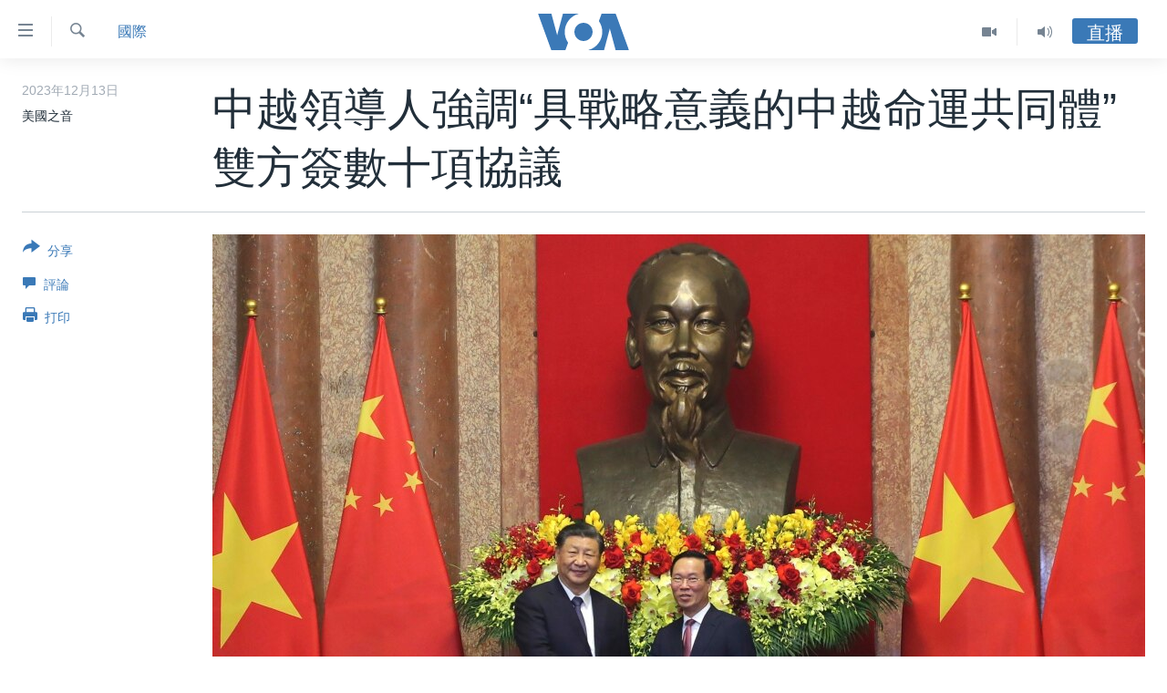

--- FILE ---
content_type: text/html; charset=utf-8
request_url: https://www.voacantonese.com/a/xi-concludes-visit-to-vietnam-20231213/7396123.html
body_size: 15435
content:

<!DOCTYPE html>
<html lang="yue" dir="ltr" class="no-js">
<head>
<link href="/Content/responsive/VOA/zh-yue-CN/VOA-zh-yue-CN.css?&amp;av=0.0.0.0&amp;cb=306" rel="stylesheet"/>
<script src="https://tags.voacantonese.com/voa-pangea/prod/utag.sync.js"></script> <script type='text/javascript' src='https://www.youtube.com/iframe_api' async></script>
<script type="text/javascript">
//a general 'js' detection, must be on top level in <head>, due to CSS performance
document.documentElement.className = "js";
var cacheBuster = "306";
var appBaseUrl = "/";
var imgEnhancerBreakpoints = [0, 144, 256, 408, 650, 1023, 1597];
var isLoggingEnabled = false;
var isPreviewPage = false;
var isLivePreviewPage = false;
if (!isPreviewPage) {
window.RFE = window.RFE || {};
window.RFE.cacheEnabledByParam = window.location.href.indexOf('nocache=1') === -1;
const url = new URL(window.location.href);
const params = new URLSearchParams(url.search);
// Remove the 'nocache' parameter
params.delete('nocache');
// Update the URL without the 'nocache' parameter
url.search = params.toString();
window.history.replaceState(null, '', url.toString());
} else {
window.addEventListener('load', function() {
const links = window.document.links;
for (let i = 0; i < links.length; i++) {
links[i].href = '#';
links[i].target = '_self';
}
})
}
var pwaEnabled = false;
var swCacheDisabled;
</script>
<meta charset="utf-8" />
<title>中越領導人強調“具戰略意義的中越命運共同體”
雙方簽數十項協議</title>
<meta name="description" content="中國國家主席習近平週三（12月13日）對越南進行為期兩天訪問的最後一天訪問。中越領導人表示雙方在深化中越全面戰略合作夥伴關係基礎上，構建了“具有戰略意義的中越命運共同體”，不過雙方對“命運共同體”有不同的表述。" />
<meta name="keywords" content="中國, 國際" />
<meta name="viewport" content="width=device-width, initial-scale=1.0" />
<meta http-equiv="X-UA-Compatible" content="IE=edge" />
<meta name="robots" content="max-image-preview:large"><meta property="fb:pages" content="132055300205347" />
<meta name="msvalidate.01" content="3286EE554B6F672A6F2E608C02343C0E" />
<link href="https://www.voachinese.com/a/xi-concludes-visit-to-vietnam-20231213/7396112.html" rel="canonical" />
<meta name="apple-mobile-web-app-title" content="美國之音" />
<meta name="apple-mobile-web-app-status-bar-style" content="black" />
<meta name="apple-itunes-app" content="app-id=632618796, app-argument=//7396123.ltr" />
<meta content="中越領導人強調“具戰略意義的中越命運共同體”
雙方簽數十項協議" property="og:title" />
<meta content="中國國家主席習近平週三（12月13日）對越南進行為期兩天訪問的最後一天訪問。中越領導人表示雙方在深化中越全面戰略合作夥伴關係基礎上，構建了“具有戰略意義的中越命運共同體”，不過雙方對“命運共同體”有不同的表述。" property="og:description" />
<meta content="article" property="og:type" />
<meta content="https://www.voacantonese.com/a/xi-concludes-visit-to-vietnam-20231213/7396123.html" property="og:url" />
<meta content="美國之音" property="og:site_name" />
<meta content="https://www.facebook.com/VOACantonese" property="article:publisher" />
<meta content="https://gdb.voanews.com/c312cc7e-7209-42bc-a221-7bf177932fe7.jpg" property="og:image" />
<meta content="274328779352608" property="fb:app_id" />
<meta content="美國之音" name="Author" />
<meta content="summary_large_image" name="twitter:card" />
<meta content="@voacantonese" name="twitter:site" />
<meta content="https://gdb.voanews.com/c312cc7e-7209-42bc-a221-7bf177932fe7.jpg" name="twitter:image" />
<meta content="中越領導人強調“具戰略意義的中越命運共同體”
雙方簽數十項協議" name="twitter:title" />
<meta content="中國國家主席習近平週三（12月13日）對越南進行為期兩天訪問的最後一天訪問。中越領導人表示雙方在深化中越全面戰略合作夥伴關係基礎上，構建了“具有戰略意義的中越命運共同體”，不過雙方對“命運共同體”有不同的表述。" name="twitter:description" />
<link rel="amphtml" href="https://www.voacantonese.com/amp/xi-concludes-visit-to-vietnam-20231213/7396123.html" />
<script type="application/ld+json">{"articleSection":"國際","isAccessibleForFree":true,"headline":"中越領導人強調“具戰略意義的中越命運共同體” \n 雙方簽數十項協議","inLanguage":"zh-yue-CN","keywords":"中國, 國際","author":{"@type":"Person","url":"https://www.voacantonese.com/author/美國之音/yo_pq","description":"","image":{"@type":"ImageObject"},"name":"美國之音"},"datePublished":"2023-12-13 11:02:05Z","dateModified":"2023-12-13 11:49:35Z","publisher":{"logo":{"width":512,"height":220,"@type":"ImageObject","url":"https://www.voacantonese.com/Content/responsive/VOA/zh-yue-CN/img/logo.png"},"@type":"NewsMediaOrganization","url":"https://www.voacantonese.com","sameAs":["https://www.facebook.com/VOACantonese","https://www.twitter.com/voacantonese","https://www.youtube.com/voacantonese","https://www.instagram.com/voacantonese/"],"name":"美國之音","alternateName":""},"@context":"https://schema.org","@type":"NewsArticle","mainEntityOfPage":"https://www.voacantonese.com/a/xi-concludes-visit-to-vietnam-20231213/7396123.html","url":"https://www.voacantonese.com/a/xi-concludes-visit-to-vietnam-20231213/7396123.html","description":"中國國家主席習近平週三（12月13日）對越南進行為期兩天訪問的最後一天訪問。中越領導人表示雙方在深化中越全面戰略合作夥伴關係基礎上，構建了“具有戰略意義的中越命運共同體”，不過雙方對“命運共同體”有不同的表述。","image":{"width":1080,"height":608,"@type":"ImageObject","url":"https://gdb.voanews.com/c312cc7e-7209-42bc-a221-7bf177932fe7_w1080_h608.jpg"},"name":"中越領導人強調“具戰略意義的中越命運共同體” \n 雙方簽數十項協議"}</script>
<script src="/Scripts/responsive/infographics.b?v=dVbZ-Cza7s4UoO3BqYSZdbxQZVF4BOLP5EfYDs4kqEo1&amp;av=0.0.0.0&amp;cb=306"></script>
<script src="/Scripts/responsive/loader.b?v=Q26XNwrL6vJYKjqFQRDnx01Lk2pi1mRsuLEaVKMsvpA1&amp;av=0.0.0.0&amp;cb=306"></script>
<link rel="icon" type="image/svg+xml" href="/Content/responsive/VOA/img/webApp/favicon.svg" />
<link rel="alternate icon" href="/Content/responsive/VOA/img/webApp/favicon.ico" />
<link rel="apple-touch-icon" sizes="152x152" href="/Content/responsive/VOA/img/webApp/ico-152x152.png" />
<link rel="apple-touch-icon" sizes="144x144" href="/Content/responsive/VOA/img/webApp/ico-144x144.png" />
<link rel="apple-touch-icon" sizes="114x114" href="/Content/responsive/VOA/img/webApp/ico-114x114.png" />
<link rel="apple-touch-icon" sizes="72x72" href="/Content/responsive/VOA/img/webApp/ico-72x72.png" />
<link rel="apple-touch-icon-precomposed" href="/Content/responsive/VOA/img/webApp/ico-57x57.png" />
<link rel="icon" sizes="192x192" href="/Content/responsive/VOA/img/webApp/ico-192x192.png" />
<link rel="icon" sizes="128x128" href="/Content/responsive/VOA/img/webApp/ico-128x128.png" />
<meta name="msapplication-TileColor" content="#ffffff" />
<meta name="msapplication-TileImage" content="/Content/responsive/VOA/img/webApp/ico-144x144.png" />
<link rel="alternate" type="application/rss+xml" title="VOA - Top Stories [RSS]" href="/api/" />
<link rel="sitemap" type="application/rss+xml" href="/sitemap.xml" />
</head>
<body class=" nav-no-loaded cc_theme pg-article print-lay-article js-category-to-nav nojs-images ">
<script type="text/javascript" >
var analyticsData = {url:"https://www.voacantonese.com/a/xi-concludes-visit-to-vietnam-20231213/7396123.html",property_id:"456",article_uid:"7396123",page_title:"中越領導人強調“具戰略意義的中越命運共同體” \n 雙方簽數十項協議",page_type:"article",content_type:"article",subcontent_type:"article",last_modified:"2023-12-13 11:49:35Z",pub_datetime:"2023-12-13 11:02:05Z",pub_year:"2023",pub_month:"12",pub_day:"13",pub_hour:"11",pub_weekday:"Wednesday",section:"國際",english_section:"international",byline:"美國之音",categories:"china,international",domain:"www.voacantonese.com",language:"Cantonese",language_service:"VOA Cantonese",platform:"web",copied:"yes",copied_article:"7396112|412|Chinese|2023-12-13",copied_title:"中越领导人强调“具战略意义的中越命运共同体”双方签数十项协议",runs_js:"Yes",cms_release:"8.44.0.0.306",enviro_type:"prod",slug:"xi-concludes-visit-to-vietnam-20231213",entity:"VOA",short_language_service:"CAN",platform_short:"W",page_name:"中越領導人強調“具戰略意義的中越命運共同體” \n 雙方簽數十項協議"};
</script>
<noscript><iframe src="https://www.googletagmanager.com/ns.html?id=GTM-N8MP7P" height="0" width="0" style="display:none;visibility:hidden"></iframe></noscript><script type="text/javascript" data-cookiecategory="analytics">
var gtmEventObject = Object.assign({}, analyticsData, {event: 'page_meta_ready'});window.dataLayer = window.dataLayer || [];window.dataLayer.push(gtmEventObject);
if (top.location === self.location) { //if not inside of an IFrame
var renderGtm = "true";
if (renderGtm === "true") {
(function(w,d,s,l,i){w[l]=w[l]||[];w[l].push({'gtm.start':new Date().getTime(),event:'gtm.js'});var f=d.getElementsByTagName(s)[0],j=d.createElement(s),dl=l!='dataLayer'?'&l='+l:'';j.async=true;j.src='//www.googletagmanager.com/gtm.js?id='+i+dl;f.parentNode.insertBefore(j,f);})(window,document,'script','dataLayer','GTM-N8MP7P');
}
}
</script>
<!--Analytics tag js version start-->
<script type="text/javascript" data-cookiecategory="analytics">
var utag_data = Object.assign({}, analyticsData, {});
if(typeof(TealiumTagFrom)==='function' && typeof(TealiumTagSearchKeyword)==='function') {
var utag_from=TealiumTagFrom();var utag_searchKeyword=TealiumTagSearchKeyword();
if(utag_searchKeyword!=null && utag_searchKeyword!=='' && utag_data["search_keyword"]==null) utag_data["search_keyword"]=utag_searchKeyword;if(utag_from!=null && utag_from!=='') utag_data["from"]=TealiumTagFrom();}
if(window.top!== window.self&&utag_data.page_type==="snippet"){utag_data.page_type = 'iframe';}
try{if(window.top!==window.self&&window.self.location.hostname===window.top.location.hostname){utag_data.platform = 'self-embed';utag_data.platform_short = 'se';}}catch(e){if(window.top!==window.self&&window.self.location.search.includes("platformType=self-embed")){utag_data.platform = 'cross-promo';utag_data.platform_short = 'cp';}}
(function(a,b,c,d){ a="https://tags.voacantonese.com/voa-pangea/prod/utag.js"; b=document;c="script";d=b.createElement(c);d.src=a;d.type="text/java"+c;d.async=true; a=b.getElementsByTagName(c)[0];a.parentNode.insertBefore(d,a); })();
</script>
<!--Analytics tag js version end-->
<!-- Analytics tag management NoScript -->
<noscript>
<img style="position: absolute; border: none;" src="https://ssc.voacantonese.com/b/ss/bbgprod,bbgentityvoa/1/G.4--NS/1181936331?pageName=voa%3acan%3aw%3aarticle%3a%e4%b8%ad%e8%b6%8a%e9%a0%98%e5%b0%8e%e4%ba%ba%e5%bc%b7%e8%aa%bf%e2%80%9c%e5%85%b7%e6%88%b0%e7%95%a5%e6%84%8f%e7%be%a9%e7%9a%84%e4%b8%ad%e8%b6%8a%e5%91%bd%e9%81%8b%e5%85%b1%e5%90%8c%e9%ab%94%e2%80%9d%20%0a%20%e9%9b%99%e6%96%b9%e7%b0%bd%e6%95%b8%e5%8d%81%e9%a0%85%e5%8d%94%e8%ad%b0&amp;c6=%e4%b8%ad%e8%b6%8a%e9%a0%98%e5%b0%8e%e4%ba%ba%e5%bc%b7%e8%aa%bf%e2%80%9c%e5%85%b7%e6%88%b0%e7%95%a5%e6%84%8f%e7%be%a9%e7%9a%84%e4%b8%ad%e8%b6%8a%e5%91%bd%e9%81%8b%e5%85%b1%e5%90%8c%e9%ab%94%e2%80%9d%20%0a%20%e9%9b%99%e6%96%b9%e7%b0%bd%e6%95%b8%e5%8d%81%e9%a0%85%e5%8d%94%e8%ad%b0&amp;v36=8.44.0.0.306&amp;v6=D=c6&amp;g=https%3a%2f%2fwww.voacantonese.com%2fa%2fxi-concludes-visit-to-vietnam-20231213%2f7396123.html&amp;c1=D=g&amp;v1=D=g&amp;events=event1,event52&amp;c16=voa%20cantonese&amp;v16=D=c16&amp;c5=international&amp;v5=D=c5&amp;ch=%e5%9c%8b%e9%9a%9b&amp;c15=cantonese&amp;v15=D=c15&amp;c4=article&amp;v4=D=c4&amp;c14=7396123&amp;v14=D=c14&amp;v20=no&amp;c17=web&amp;v17=D=c17&amp;mcorgid=518abc7455e462b97f000101%40adobeorg&amp;server=www.voacantonese.com&amp;pageType=D=c4&amp;ns=bbg&amp;v29=D=server&amp;v25=voa&amp;v30=456&amp;v105=D=User-Agent " alt="analytics" width="1" height="1" /></noscript>
<!-- End of Analytics tag management NoScript -->
<!--*** Accessibility links - For ScreenReaders only ***-->
<section>
<div class="sr-only">
<h2>無障礙鏈接</h2>
<ul>
<li><a href="#content" data-disable-smooth-scroll="1">跳轉到內容</a></li>
<li><a href="#navigation" data-disable-smooth-scroll="1">跳轉到導航</a></li>
<li><a href="#txtHeaderSearch" data-disable-smooth-scroll="1">跳轉到檢索</a></li>
</ul>
</div>
</section>
<div dir="ltr">
<div id="page">
<aside>
<div class="c-lightbox overlay-modal">
<div class="c-lightbox__intro">
<h2 class="c-lightbox__intro-title"></h2>
<button class="btn btn--rounded c-lightbox__btn c-lightbox__intro-next" title="前進">
<span class="ico ico--rounded ico-chevron-forward"></span>
<span class="sr-only">前進</span>
</button>
</div>
<div class="c-lightbox__nav">
<button class="btn btn--rounded c-lightbox__btn c-lightbox__btn--close" title="關閉">
<span class="ico ico--rounded ico-close"></span>
<span class="sr-only">關閉</span>
</button>
<button class="btn btn--rounded c-lightbox__btn c-lightbox__btn--prev" title="後退">
<span class="ico ico--rounded ico-chevron-backward"></span>
<span class="sr-only">後退</span>
</button>
<button class="btn btn--rounded c-lightbox__btn c-lightbox__btn--next" title="前進">
<span class="ico ico--rounded ico-chevron-forward"></span>
<span class="sr-only">前進</span>
</button>
</div>
<div class="c-lightbox__content-wrap">
<figure class="c-lightbox__content">
<span class="c-spinner c-spinner--lightbox">
<img src="/Content/responsive/img/player-spinner.png"
alt="please wait"
title="please wait" />
</span>
<div class="c-lightbox__img">
<div class="thumb">
<img src="" alt="" />
</div>
</div>
<figcaption>
<div class="c-lightbox__info c-lightbox__info--foot">
<span class="c-lightbox__counter"></span>
<span class="caption c-lightbox__caption"></span>
</div>
</figcaption>
</figure>
</div>
<div class="hidden">
<div class="content-advisory__box content-advisory__box--lightbox">
<span class="content-advisory__box-text">This image contains sensitive content which some people may find offensive or disturbing.</span>
<button class="btn btn--transparent content-advisory__box-btn m-t-md" value="text" type="button">
<span class="btn__text">
Click to reveal
</span>
</button>
</div>
</div>
</div>
<div class="print-dialogue">
<div class="container">
<h3 class="print-dialogue__title section-head">Print Options:</h3>
<div class="print-dialogue__opts">
<ul class="print-dialogue__opt-group">
<li class="form__group form__group--checkbox">
<input class="form__check " id="checkboxImages" name="checkboxImages" type="checkbox" checked="checked" />
<label for="checkboxImages" class="form__label m-t-md">Images</label>
</li>
<li class="form__group form__group--checkbox">
<input class="form__check " id="checkboxMultimedia" name="checkboxMultimedia" type="checkbox" checked="checked" />
<label for="checkboxMultimedia" class="form__label m-t-md">Multimedia</label>
</li>
</ul>
<ul class="print-dialogue__opt-group">
<li class="form__group form__group--checkbox">
<input class="form__check " id="checkboxEmbedded" name="checkboxEmbedded" type="checkbox" checked="checked" />
<label for="checkboxEmbedded" class="form__label m-t-md">Embedded Content</label>
</li>
<li class="hidden">
<input class="form__check " id="checkboxComments" name="checkboxComments" type="checkbox" />
<label for="checkboxComments" class="form__label m-t-md">Comments</label>
</li>
</ul>
</div>
<div class="print-dialogue__buttons">
<button class="btn btn--secondary close-button" type="button" title="取消">
<span class="btn__text ">取消</span>
</button>
<button class="btn btn-cust-print m-l-sm" type="button" title="打印">
<span class="btn__text ">打印</span>
</button>
</div>
</div>
</div>
<div class="ctc-message pos-fix">
<div class="ctc-message__inner">Link has been copied to clipboard</div>
</div>
</aside>
<div class="hdr-20 hdr-20--big">
<div class="hdr-20__inner">
<div class="hdr-20__max pos-rel">
<div class="hdr-20__side hdr-20__side--primary d-flex">
<label data-for="main-menu-ctrl" data-switcher-trigger="true" data-switch-target="main-menu-ctrl" class="burger hdr-trigger pos-rel trans-trigger" data-trans-evt="click" data-trans-id="menu">
<span class="ico ico-close hdr-trigger__ico hdr-trigger__ico--close burger__ico burger__ico--close"></span>
<span class="ico ico-menu hdr-trigger__ico hdr-trigger__ico--open burger__ico burger__ico--open"></span>
</label>
<div class="menu-pnl pos-fix trans-target" data-switch-target="main-menu-ctrl" data-trans-id="menu">
<div class="menu-pnl__inner">
<nav class="main-nav menu-pnl__item menu-pnl__item--first">
<ul class="main-nav__list accordeon" data-analytics-tales="false" data-promo-name="link" data-location-name="nav,secnav">
<li class="main-nav__item">
<a class="main-nav__item-name main-nav__item-name--link" href="/p/9257.html" title="主頁" data-item-name="homepage" >主頁</a>
</li>
<li class="main-nav__item">
<a class="main-nav__item-name main-nav__item-name--link" href="/us-elections-2024" title="美國大選2024" data-item-name="US Elections 2024" >美國大選2024</a>
</li>
<li class="main-nav__item">
<a class="main-nav__item-name main-nav__item-name--link" href="/p/7741.html" title="港澳" data-item-name="HongKongMacau" >港澳</a>
</li>
<li class="main-nav__item">
<a class="main-nav__item-name main-nav__item-name--link" href="/p/7952.html" title="台灣" data-item-name="Taiwan-news" >台灣</a>
</li>
<li class="main-nav__item">
<a class="main-nav__item-name main-nav__item-name--link" href="/p/7740.html" title="美中關係" data-item-name="US-China-Relations" >美中關係</a>
</li>
<li class="main-nav__item">
<a class="main-nav__item-name main-nav__item-name--link" href="/p/7953.html" title="海外港人" data-item-name="expatriate-hongkonger" >海外港人</a>
</li>
<li class="main-nav__item">
<a class="main-nav__item-name main-nav__item-name--link" href="/PressFreedom" title="新聞自由" data-item-name="Press-Freedom" >新聞自由</a>
</li>
<li class="main-nav__item">
<a class="main-nav__item-name main-nav__item-name--link" href="/Factcheck" title="揭謊頻道" data-item-name="fact-check" >揭謊頻道</a>
</li>
<li class="main-nav__item">
<a class="main-nav__item-name main-nav__item-name--link" href="/p/7951.html" title="美國" data-item-name="us-news" >美國</a>
</li>
<li class="main-nav__item">
<a class="main-nav__item-name main-nav__item-name--link" href="/China" title="中國" data-item-name="China-news" >中國</a>
</li>
<li class="main-nav__item">
<a class="main-nav__item-name main-nav__item-name--link" href="/z/2158" title="國際" data-item-name="international" >國際</a>
</li>
<li class="main-nav__item">
<a class="main-nav__item-name main-nav__item-name--link" href="/z/2161" title="經貿" data-item-name="economy-trade" >經貿</a>
</li>
<li class="main-nav__item accordeon__item" data-switch-target="menu-item-895">
<label class="main-nav__item-name main-nav__item-name--label accordeon__control-label" data-switcher-trigger="true" data-for="menu-item-895">
視頻
<span class="ico ico-chevron-down main-nav__chev"></span>
</label>
<div class="main-nav__sub-list">
<a class="main-nav__item-name main-nav__item-name--link main-nav__item-name--sub" href="/z/2071" title="每日視頻新聞" data-item-name="daily-video-news" >每日視頻新聞</a>
<a class="main-nav__item-name main-nav__item-name--link main-nav__item-name--sub" href="/z/2073" title="VOA 60秒 (國際)" data-item-name="voa60-world" >VOA 60秒 (國際)</a>
<a class="main-nav__item-name main-nav__item-name--link main-nav__item-name--sub" href="/z/2069" title="美國專訊" data-item-name="american-report" >美國專訊</a>
<a class="main-nav__item-name main-nav__item-name--link main-nav__item-name--sub" href="/z/2068" title="視頻存檔" data-item-name="video" >視頻存檔</a>
<a class="main-nav__item-name main-nav__item-name--link main-nav__item-name--sub" href="http://youtube.com/voacantonese" title="YouTube頻道" >YouTube頻道</a>
</div>
</li>
<li class="main-nav__item accordeon__item" data-switch-target="menu-item-894">
<label class="main-nav__item-name main-nav__item-name--label accordeon__control-label" data-switcher-trigger="true" data-for="menu-item-894">
音頻
<span class="ico ico-chevron-down main-nav__chev"></span>
</label>
<div class="main-nav__sub-list">
<a class="main-nav__item-name main-nav__item-name--link main-nav__item-name--sub" href="/z/4065" title="時事經緯" data-item-name="Window-On-The-World" >時事經緯</a>
<a class="main-nav__item-name main-nav__item-name--link main-nav__item-name--sub" href="/z/3587" title="新聞音頻" data-item-name="news-stories" >新聞音頻</a>
<a class="main-nav__item-name main-nav__item-name--link main-nav__item-name--sub" href="/z/7716" title="海外港人" data-item-name="overseas-hongkongers" >海外港人</a>
<a class="main-nav__item-name main-nav__item-name--link main-nav__item-name--sub" href="/z/7847" title="港人港心" data-item-name="Hongkongers" >港人港心</a>
<a class="main-nav__item-name main-nav__item-name--link main-nav__item-name--sub" href="/z/7715" title="美國透視" data-item-name="news-of-america" >美國透視</a>
<a class="main-nav__item-name main-nav__item-name--link main-nav__item-name--sub" href="/z/7149" title="建國史話" data-item-name="Making-of-a-Nation" >建國史話</a>
<a class="main-nav__item-name main-nav__item-name--link main-nav__item-name--sub" href="/a/cantonese-radio-schedules-2017-03-26-2017-10-28/3789670.html" title="廣播節目表" target="_blank" rel="noopener">廣播節目表</a>
</div>
</li>
</ul>
</nav>
<div class="menu-pnl__item">
<a href="https://www.voachinese.com/" class="menu-pnl__item-link" alt="國語">國語</a>
</div>
<div class="menu-pnl__item menu-pnl__item--social">
<h5 class="menu-pnl__sub-head">關注我們</h5>
<a href="https://www.facebook.com/VOACantonese" title="美國之音粵語臉書" data-analytics-text="follow_on_facebook" class="btn btn--rounded btn--social-inverted menu-pnl__btn js-social-btn btn-facebook" target="_blank" rel="noopener">
<span class="ico ico-facebook-alt ico--rounded"></span>
</a>
<a href="https://www.twitter.com/voacantonese" title="美國之音粵語推特@voacantonese" data-analytics-text="follow_on_twitter" class="btn btn--rounded btn--social-inverted menu-pnl__btn js-social-btn btn-twitter" target="_blank" rel="noopener">
<span class="ico ico-twitter ico--rounded"></span>
</a>
<a href="https://www.youtube.com/voacantonese" title="美國之音粵語YouTube頻道" data-analytics-text="follow_on_youtube" class="btn btn--rounded btn--social-inverted menu-pnl__btn js-social-btn btn-youtube" target="_blank" rel="noopener">
<span class="ico ico-youtube ico--rounded"></span>
</a>
<a href="https://www.instagram.com/voacantonese/" title="在Instagram上關注我們" data-analytics-text="follow_on_instagram" class="btn btn--rounded btn--social-inverted menu-pnl__btn js-social-btn btn-instagram" target="_blank" rel="noopener">
<span class="ico ico-instagram ico--rounded"></span>
</a>
</div>
<div class="menu-pnl__item">
<a href="/navigation/allsites" class="menu-pnl__item-link">
<span class="ico ico-languages "></span>
其他語言網站
</a>
</div>
</div>
</div>
<label data-for="top-search-ctrl" data-switcher-trigger="true" data-switch-target="top-search-ctrl" class="top-srch-trigger hdr-trigger">
<span class="ico ico-close hdr-trigger__ico hdr-trigger__ico--close top-srch-trigger__ico top-srch-trigger__ico--close"></span>
<span class="ico ico-search hdr-trigger__ico hdr-trigger__ico--open top-srch-trigger__ico top-srch-trigger__ico--open"></span>
</label>
<div class="srch-top srch-top--in-header" data-switch-target="top-search-ctrl">
<div class="container">
<form action="/s" class="srch-top__form srch-top__form--in-header" id="form-topSearchHeader" method="get" role="search"><label for="txtHeaderSearch" class="sr-only">檢索</label>
<input type="text" id="txtHeaderSearch" name="k" placeholder="檢索" accesskey="s" value="" class="srch-top__input analyticstag-event" onkeydown="if (event.keyCode === 13) { FireAnalyticsTagEventOnSearch('search', $dom.get('#txtHeaderSearch')[0].value) }" />
<button title="檢索" type="submit" class="btn btn--top-srch analyticstag-event" onclick="FireAnalyticsTagEventOnSearch('search', $dom.get('#txtHeaderSearch')[0].value) ">
<span class="ico ico-search"></span>
</button></form>
</div>
</div>
<a href="/" class="main-logo-link">
<img src="/Content/responsive/VOA/zh-yue-CN/img/logo-compact.svg" class="main-logo main-logo--comp" alt="site logo">
<img src="/Content/responsive/VOA/zh-yue-CN/img/logo.svg" class="main-logo main-logo--big" alt="site logo">
</a>
</div>
<div class="hdr-20__side hdr-20__side--secondary d-flex">
<a href="/z/4065" title="Audio" class="hdr-20__secondary-item" data-item-name="audio">
<span class="ico ico-audio hdr-20__secondary-icon"></span>
</a>
<a href="/z/2068" title="Video" class="hdr-20__secondary-item" data-item-name="video">
<span class="ico ico-video hdr-20__secondary-icon"></span>
</a>
<a href="/s" title="檢索" class="hdr-20__secondary-item hdr-20__secondary-item--search" data-item-name="search">
<span class="ico ico-search hdr-20__secondary-icon hdr-20__secondary-icon--search"></span>
</a>
<div class="hdr-20__secondary-item live-b-drop">
<div class="live-b-drop__off">
<a href="/live" class="live-b-drop__link" title="直播" data-item-name="live">
<span class="badge badge--live-btn badge--live-btn-off">
直播
</span>
</a>
</div>
<div class="live-b-drop__on hidden">
<label data-for="live-ctrl" data-switcher-trigger="true" data-switch-target="live-ctrl" class="live-b-drop__label pos-rel">
<span class="badge badge--live badge--live-btn">
直播
</span>
<span class="ico ico-close live-b-drop__label-ico live-b-drop__label-ico--close"></span>
</label>
<div class="live-b-drop__panel" id="targetLivePanelDiv" data-switch-target="live-ctrl"></div>
</div>
</div>
<div class="srch-bottom">
<form action="/s" class="srch-bottom__form d-flex" id="form-bottomSearch" method="get" role="search"><label for="txtSearch" class="sr-only">檢索</label>
<input type="search" id="txtSearch" name="k" placeholder="檢索" accesskey="s" value="" class="srch-bottom__input analyticstag-event" onkeydown="if (event.keyCode === 13) { FireAnalyticsTagEventOnSearch('search', $dom.get('#txtSearch')[0].value) }" />
<button title="檢索" type="submit" class="btn btn--bottom-srch analyticstag-event" onclick="FireAnalyticsTagEventOnSearch('search', $dom.get('#txtSearch')[0].value) ">
<span class="ico ico-search"></span>
</button></form>
</div>
</div>
<img src="/Content/responsive/VOA/zh-yue-CN/img/logo-print.gif" class="logo-print" alt="site logo">
<img src="/Content/responsive/VOA/zh-yue-CN/img/logo-print_color.png" class="logo-print logo-print--color" alt="site logo">
</div>
</div>
</div>
<script>
if (document.body.className.indexOf('pg-home') > -1) {
var nav2In = document.querySelector('.hdr-20__inner');
var nav2Sec = document.querySelector('.hdr-20__side--secondary');
var secStyle = window.getComputedStyle(nav2Sec);
if (nav2In && window.pageYOffset < 150 && secStyle['position'] !== 'fixed') {
nav2In.classList.add('hdr-20__inner--big')
}
}
</script>
<div class="c-hlights c-hlights--breaking c-hlights--no-item" data-hlight-display="mobile,desktop">
<div class="c-hlights__wrap container p-0">
<div class="c-hlights__nav">
<a role="button" href="#" title="後退">
<span class="ico ico-chevron-backward m-0"></span>
<span class="sr-only">後退</span>
</a>
<a role="button" href="#" title="前進">
<span class="ico ico-chevron-forward m-0"></span>
<span class="sr-only">前進</span>
</a>
</div>
<span class="c-hlights__label">
<span class="">突發新聞</span>
<span class="switcher-trigger">
<label data-for="more-less-1" data-switcher-trigger="true" class="switcher-trigger__label switcher-trigger__label--more p-b-0" title="更多內容 &#187;">
<span class="ico ico-chevron-down"></span>
</label>
<label data-for="more-less-1" data-switcher-trigger="true" class="switcher-trigger__label switcher-trigger__label--less p-b-0" title="Show less">
<span class="ico ico-chevron-up"></span>
</label>
</span>
</span>
<ul class="c-hlights__items switcher-target" data-switch-target="more-less-1">
</ul>
</div>
</div> <div id="content">
<main class="container">
<div class="hdr-container">
<div class="row">
<div class="col-category col-xs-12 col-md-2 pull-left"> <div class="category js-category">
<a class="" href="/z/2158">國際</a> </div>
</div><div class="col-title col-xs-12 col-md-10 pull-right"> <h1 class="title pg-title">
中越領導人強調“具戰略意義的中越命運共同體”
雙方簽數十項協議
</h1>
</div><div class="col-publishing-details col-xs-12 col-sm-12 col-md-2 pull-left"> <div class="publishing-details ">
<div class="published">
<span class="date" >
<time pubdate="pubdate" datetime="2023-12-13T19:02:05+08:00">
2023年12月13日
</time>
</span>
</div>
<div class="links">
<ul class="links__list links__list--column">
<li class="links__item">
美國之音
</li>
</ul>
</div>
</div>
</div><div class="col-lg-12 separator"> <div class="separator">
<hr class="title-line" />
</div>
</div><div class="col-multimedia col-xs-12 col-md-10 pull-right"> <div class="cover-media">
<figure class="media-image js-media-expand">
<div class="img-wrap">
<div class="thumb thumb16_9">
<img src="https://gdb.voanews.com/1e3376f7-a2c1-4dfe-8e25-519fbfddc343_w250_r1_s.jpg" alt="中國國家主席習近平2023年12月13日在河內會見了越南國家主席​​武文賞。" />
</div>
</div>
<figcaption>
<span class="caption">中國國家主席習近平2023年12月13日在河內會見了越南國家主席​​武文賞。</span>
</figcaption>
</figure>
</div>
</div><div class="col-xs-12 col-md-2 pull-left article-share pos-rel"> <div class="share--box">
<div class="sticky-share-container" style="display:none">
<div class="container">
<a href="https://www.voacantonese.com" id="logo-sticky-share">&nbsp;</a>
<div class="pg-title pg-title--sticky-share">
中越領導人強調“具戰略意義的中越命運共同體”
雙方簽數十項協議
</div>
<div class="sticked-nav-actions">
<!--This part is for sticky navigation display-->
<p class="buttons link-content-sharing p-0 ">
<button class="btn btn--link btn-content-sharing p-t-0 " id="btnContentSharing" value="text" role="Button" type="" title="切換共享選項">
<span class="ico ico-share ico--l"></span>
<span class="btn__text ">
分享
</span>
</button>
</p>
<aside class="content-sharing js-content-sharing js-content-sharing--apply-sticky content-sharing--sticky"
role="complementary"
data-share-url="https://www.voacantonese.com/a/xi-concludes-visit-to-vietnam-20231213/7396123.html" data-share-title="中越領導人強調“具戰略意義的中越命運共同體”
雙方簽數十項協議" data-share-text="中國國家主席習近平週三（12月13日）對越南進行為期兩天訪問的最後一天訪問。中越領導人表示雙方在深化中越全面戰略合作夥伴關係基礎上，構建了“具有戰略意義的中越命運共同體”，不過雙方對“命運共同體”有不同的表述。">
<div class="content-sharing__popover">
<h6 class="content-sharing__title">分享</h6>
<button href="#close" id="btnCloseSharing" class="btn btn--text-like content-sharing__close-btn">
<span class="ico ico-close ico--l"></span>
</button>
<ul class="content-sharing__list">
<li class="content-sharing__item">
<div class="ctc ">
<input type="text" class="ctc__input" readonly="readonly">
<a href="" js-href="https://www.voacantonese.com/a/xi-concludes-visit-to-vietnam-20231213/7396123.html" class="content-sharing__link ctc__button">
<span class="ico ico-copy-link ico--rounded ico--s"></span>
<span class="content-sharing__link-text">Copy link</span>
</a>
</div>
</li>
<li class="content-sharing__item">
<a href="https://facebook.com/sharer.php?u=https%3a%2f%2fwww.voacantonese.com%2fa%2fxi-concludes-visit-to-vietnam-20231213%2f7396123.html"
data-analytics-text="share_on_facebook"
title="Facebook" target="_blank"
class="content-sharing__link js-social-btn">
<span class="ico ico-facebook ico--rounded ico--s"></span>
<span class="content-sharing__link-text">Facebook</span>
</a>
</li>
<li class="content-sharing__item">
<a href="https://twitter.com/share?url=https%3a%2f%2fwww.voacantonese.com%2fa%2fxi-concludes-visit-to-vietnam-20231213%2f7396123.html&amp;text=%e4%b8%ad%e8%b6%8a%e9%a0%98%e5%b0%8e%e4%ba%ba%e5%bc%b7%e8%aa%bf%e2%80%9c%e5%85%b7%e6%88%b0%e7%95%a5%e6%84%8f%e7%be%a9%e7%9a%84%e4%b8%ad%e8%b6%8a%e5%91%bd%e9%81%8b%e5%85%b1%e5%90%8c%e9%ab%94%e2%80%9d+%0a+%e9%9b%99%e6%96%b9%e7%b0%bd%e6%95%b8%e5%8d%81%e9%a0%85%e5%8d%94%e8%ad%b0"
data-analytics-text="share_on_twitter"
title="Twitter" target="_blank"
class="content-sharing__link js-social-btn">
<span class="ico ico-twitter ico--rounded ico--s"></span>
<span class="content-sharing__link-text">Twitter</span>
</a>
</li>
<li class="content-sharing__item visible-md-inline-block visible-lg-inline-block">
<a href="https://web.whatsapp.com/send?text=https%3a%2f%2fwww.voacantonese.com%2fa%2fxi-concludes-visit-to-vietnam-20231213%2f7396123.html"
data-analytics-text="share_on_whatsapp_desktop"
title="WhatsApp" target="_blank"
class="content-sharing__link js-social-btn">
<span class="ico ico-whatsapp ico--rounded ico--s"></span>
<span class="content-sharing__link-text">WhatsApp</span>
</a>
</li>
<li class="content-sharing__item visible-xs-inline-block visible-sm-inline-block">
<a href="https://line.me/R/msg/text/?https%3a%2f%2fwww.voacantonese.com%2fa%2fxi-concludes-visit-to-vietnam-20231213%2f7396123.html"
data-analytics-text="share_on_line"
title="Line" target="_blank"
class="content-sharing__link js-social-btn">
<span class="ico ico-line ico--rounded ico--s"></span>
<span class="content-sharing__link-text">Line</span>
</a>
</li>
<li class="content-sharing__item visible-md-inline-block visible-lg-inline-block">
<a href="https://timeline.line.me/social-plugin/share?url=https%3a%2f%2fwww.voacantonese.com%2fa%2fxi-concludes-visit-to-vietnam-20231213%2f7396123.html"
data-analytics-text="share_on_line_desktop"
title="Line" target="_blank"
class="content-sharing__link js-social-btn">
<span class="ico ico-line ico--rounded ico--s"></span>
<span class="content-sharing__link-text">Line</span>
</a>
</li>
<li class="content-sharing__item visible-xs-inline-block visible-sm-inline-block">
<a href="whatsapp://send?text=https%3a%2f%2fwww.voacantonese.com%2fa%2fxi-concludes-visit-to-vietnam-20231213%2f7396123.html"
data-analytics-text="share_on_whatsapp"
title="WhatsApp" target="_blank"
class="content-sharing__link js-social-btn">
<span class="ico ico-whatsapp ico--rounded ico--s"></span>
<span class="content-sharing__link-text">WhatsApp</span>
</a>
</li>
<li class="content-sharing__item">
<a href="mailto:?body=https%3a%2f%2fwww.voacantonese.com%2fa%2fxi-concludes-visit-to-vietnam-20231213%2f7396123.html&amp;subject=中越領導人強調“具戰略意義的中越命運共同體”
雙方簽數十項協議"
title="Email"
class="content-sharing__link ">
<span class="ico ico-email ico--rounded ico--s"></span>
<span class="content-sharing__link-text">Email</span>
</a>
</li>
</ul>
</div>
</aside>
</div>
</div>
</div>
<div class="links">
<p class="buttons link-content-sharing p-0 ">
<button class="btn btn--link btn-content-sharing p-t-0 " id="btnContentSharing" value="text" role="Button" type="" title="切換共享選項">
<span class="ico ico-share ico--l"></span>
<span class="btn__text ">
分享
</span>
</button>
</p>
<aside class="content-sharing js-content-sharing " role="complementary"
data-share-url="https://www.voacantonese.com/a/xi-concludes-visit-to-vietnam-20231213/7396123.html" data-share-title="中越領導人強調“具戰略意義的中越命運共同體”
雙方簽數十項協議" data-share-text="中國國家主席習近平週三（12月13日）對越南進行為期兩天訪問的最後一天訪問。中越領導人表示雙方在深化中越全面戰略合作夥伴關係基礎上，構建了“具有戰略意義的中越命運共同體”，不過雙方對“命運共同體”有不同的表述。">
<div class="content-sharing__popover">
<h6 class="content-sharing__title">分享</h6>
<button href="#close" id="btnCloseSharing" class="btn btn--text-like content-sharing__close-btn">
<span class="ico ico-close ico--l"></span>
</button>
<ul class="content-sharing__list">
<li class="content-sharing__item">
<div class="ctc ">
<input type="text" class="ctc__input" readonly="readonly">
<a href="" js-href="https://www.voacantonese.com/a/xi-concludes-visit-to-vietnam-20231213/7396123.html" class="content-sharing__link ctc__button">
<span class="ico ico-copy-link ico--rounded ico--l"></span>
<span class="content-sharing__link-text">Copy link</span>
</a>
</div>
</li>
<li class="content-sharing__item">
<a href="https://facebook.com/sharer.php?u=https%3a%2f%2fwww.voacantonese.com%2fa%2fxi-concludes-visit-to-vietnam-20231213%2f7396123.html"
data-analytics-text="share_on_facebook"
title="Facebook" target="_blank"
class="content-sharing__link js-social-btn">
<span class="ico ico-facebook ico--rounded ico--l"></span>
<span class="content-sharing__link-text">Facebook</span>
</a>
</li>
<li class="content-sharing__item">
<a href="https://twitter.com/share?url=https%3a%2f%2fwww.voacantonese.com%2fa%2fxi-concludes-visit-to-vietnam-20231213%2f7396123.html&amp;text=%e4%b8%ad%e8%b6%8a%e9%a0%98%e5%b0%8e%e4%ba%ba%e5%bc%b7%e8%aa%bf%e2%80%9c%e5%85%b7%e6%88%b0%e7%95%a5%e6%84%8f%e7%be%a9%e7%9a%84%e4%b8%ad%e8%b6%8a%e5%91%bd%e9%81%8b%e5%85%b1%e5%90%8c%e9%ab%94%e2%80%9d+%0a+%e9%9b%99%e6%96%b9%e7%b0%bd%e6%95%b8%e5%8d%81%e9%a0%85%e5%8d%94%e8%ad%b0"
data-analytics-text="share_on_twitter"
title="Twitter" target="_blank"
class="content-sharing__link js-social-btn">
<span class="ico ico-twitter ico--rounded ico--l"></span>
<span class="content-sharing__link-text">Twitter</span>
</a>
</li>
<li class="content-sharing__item visible-md-inline-block visible-lg-inline-block">
<a href="https://web.whatsapp.com/send?text=https%3a%2f%2fwww.voacantonese.com%2fa%2fxi-concludes-visit-to-vietnam-20231213%2f7396123.html"
data-analytics-text="share_on_whatsapp_desktop"
title="WhatsApp" target="_blank"
class="content-sharing__link js-social-btn">
<span class="ico ico-whatsapp ico--rounded ico--l"></span>
<span class="content-sharing__link-text">WhatsApp</span>
</a>
</li>
<li class="content-sharing__item visible-xs-inline-block visible-sm-inline-block">
<a href="https://line.me/R/msg/text/?https%3a%2f%2fwww.voacantonese.com%2fa%2fxi-concludes-visit-to-vietnam-20231213%2f7396123.html"
data-analytics-text="share_on_line"
title="Line" target="_blank"
class="content-sharing__link js-social-btn">
<span class="ico ico-line ico--rounded ico--l"></span>
<span class="content-sharing__link-text">Line</span>
</a>
</li>
<li class="content-sharing__item visible-md-inline-block visible-lg-inline-block">
<a href="https://timeline.line.me/social-plugin/share?url=https%3a%2f%2fwww.voacantonese.com%2fa%2fxi-concludes-visit-to-vietnam-20231213%2f7396123.html"
data-analytics-text="share_on_line_desktop"
title="Line" target="_blank"
class="content-sharing__link js-social-btn">
<span class="ico ico-line ico--rounded ico--l"></span>
<span class="content-sharing__link-text">Line</span>
</a>
</li>
<li class="content-sharing__item visible-xs-inline-block visible-sm-inline-block">
<a href="whatsapp://send?text=https%3a%2f%2fwww.voacantonese.com%2fa%2fxi-concludes-visit-to-vietnam-20231213%2f7396123.html"
data-analytics-text="share_on_whatsapp"
title="WhatsApp" target="_blank"
class="content-sharing__link js-social-btn">
<span class="ico ico-whatsapp ico--rounded ico--l"></span>
<span class="content-sharing__link-text">WhatsApp</span>
</a>
</li>
<li class="content-sharing__item">
<a href="mailto:?body=https%3a%2f%2fwww.voacantonese.com%2fa%2fxi-concludes-visit-to-vietnam-20231213%2f7396123.html&amp;subject=中越領導人強調“具戰略意義的中越命運共同體”
雙方簽數十項協議"
title="Email"
class="content-sharing__link ">
<span class="ico ico-email ico--rounded ico--l"></span>
<span class="content-sharing__link-text">Email</span>
</a>
</li>
</ul>
</div>
</aside>
<p class="buttons link-comments p-0">
<a href="#comments" class="btn btn--link p-t-0">
<span class="ico ico-comment"></span><span class="btn__text">
評論
<span class="disqus-comment-count" data-disqus-identifier="7396123"></span>
</span>
</a>
</p>
<p class="link-print visible-md visible-lg buttons p-0">
<button class="btn btn--link btn-print p-t-0" onclick="if (typeof FireAnalyticsTagEvent === 'function') {FireAnalyticsTagEvent({ on_page_event: 'print_story' });}return false" title="打印">
<span class="ico ico-print"></span>
<span class="btn__text">打印</span>
</button>
</p>
</div>
</div>
</div>
</div>
</div>
<div class="body-container">
<div class="row">
<div class="col-xs-12 col-sm-12 col-md-10 col-lg-10 pull-right">
<div class="row">
<div class="col-xs-12 col-sm-12 col-md-8 col-lg-8 pull-left bottom-offset content-offset">
<div id="article-content" class="content-floated-wrap fb-quotable">
<div class="wsw">
<p>中國國家主席習近平週三（12月13日）對越南進行為期兩天訪問的最後一天訪問。中越領導人表示雙方在深化中越全面戰略合作夥伴關係基礎上，構建了“具有戰略意義的中越命運共同體”，不過雙方對“命運共同體”有不同的表述。</p>
<div class="wsw__embed">
<div class="media-pholder media-pholder--audio media-pholder--embed">
<div class="c-sticky-container" data-poster="https://gdb.voanews.com/1e3376f7-a2c1-4dfe-8e25-519fbfddc343_w250_r1.jpg">
<div class="c-sticky-element" data-sp_api="pangea-video" data-persistent data-persistent-browse-out >
<div class="c-mmp c-mmp--enabled c-mmp--loading c-mmp--audio c-mmp--embed c-mmp--has-poster c-sticky-element__swipe-el"
data-player_id="" data-title="中越領導人強調“具戰略意義的中越命運共同體” 雙方簽數十項協議" data-hide-title="False"
data-breakpoint_s="320" data-breakpoint_m="640" data-breakpoint_l="992"
data-hlsjs-src="/Scripts/responsive/hls.b"
data-bypass-dash-for-vod="true"
data-bypass-dash-for-live-video="true"
data-bypass-dash-for-live-audio="true"
id="player7396152">
<div class="c-mmp__poster js-poster">
<img src="https://gdb.voanews.com/1e3376f7-a2c1-4dfe-8e25-519fbfddc343_w250_r1.jpg" alt="中越領導人強調“具戰略意義的中越命運共同體” 雙方簽數十項協議" title="中越領導人強調“具戰略意義的中越命運共同體” 雙方簽數十項協議" class="c-mmp__poster-image-h" />
</div>
<a class="c-mmp__fallback-link" href="https://voa-audio.voanews.eu/vca/2023/12/13/01000000-0aff-0242-1b39-08dbfbd01e2c.mp3">
<span class="c-mmp__fallback-link-icon">
<span class="ico ico-audio"></span>
</span>
</a>
<div class="c-spinner">
<img src="/Content/responsive/img/player-spinner.png" alt="please wait" title="please wait" />
</div>
<div class="c-mmp__player">
<audio src="https://voa-audio.voanews.eu/vca/2023/12/13/01000000-0aff-0242-1b39-08dbfbd01e2c.mp3" data-fallbacksrc="" data-fallbacktype="" data-type="audio/mp3" data-info="64 kbps" data-sources="" data-pub_datetime="2023-12-13 19:39:51Z" data-lt-on-play="0" data-lt-url="" webkit-playsinline="webkit-playsinline" playsinline="playsinline" style="width:100%;height:140px" title="中越領導人強調“具戰略意義的中越命運共同體” 雙方簽數十項協議">
</audio>
</div>
<div class="c-mmp__overlay c-mmp__overlay--title c-mmp__overlay--partial c-mmp__overlay--disabled c-mmp__overlay--slide-from-top js-c-mmp__title-overlay">
<span class="c-mmp__overlay-actions c-mmp__overlay-actions-top js-overlay-actions">
<span class="c-mmp__overlay-actions-link c-mmp__overlay-actions-link--embed js-btn-embed-overlay" title="嵌入">
<span class="c-mmp__overlay-actions-link-ico ico ico-embed-code"></span>
<span class="c-mmp__overlay-actions-link-text">嵌入</span>
</span>
<span class="c-mmp__overlay-actions-link c-mmp__overlay-actions-link--share js-btn-sharing-overlay" title="分享">
<span class="c-mmp__overlay-actions-link-ico ico ico-share"></span>
<span class="c-mmp__overlay-actions-link-text">分享</span>
</span>
<span class="c-mmp__overlay-actions-link c-mmp__overlay-actions-link--close-sticky c-sticky-element__close-el" title="close">
<span class="c-mmp__overlay-actions-link-ico ico ico-close"></span>
</span>
</span>
<div class="c-mmp__overlay-title js-overlay-title">
<h5 class="c-mmp__overlay-media-title">
<a class="js-media-title-link" href="/a/xi-concludes-visit-to-vietnam-20231213/7396152.html" target="_blank" rel="noopener" title="中越領導人強調“具戰略意義的中越命運共同體” 雙方簽數十項協議">中越領導人強調“具戰略意義的中越命運共同體” 雙方簽數十項協議</a>
</h5>
<div class="c-mmp__overlay-site-title">
<small>by <a href="https://www.voacantonese.com" target="_blank" rel="noopener" title="美國之音">美國之音</a></small>
</div>
</div>
</div>
<div class="c-mmp__overlay c-mmp__overlay--sharing c-mmp__overlay--disabled c-mmp__overlay--slide-from-bottom js-c-mmp__sharing-overlay">
<span class="c-mmp__overlay-actions">
<span class="c-mmp__overlay-actions-link c-mmp__overlay-actions-link--embed js-btn-embed-overlay" title="嵌入">
<span class="c-mmp__overlay-actions-link-ico ico ico-embed-code"></span>
<span class="c-mmp__overlay-actions-link-text">嵌入</span>
</span>
<span class="c-mmp__overlay-actions-link c-mmp__overlay-actions-link--share js-btn-sharing-overlay" title="分享">
<span class="c-mmp__overlay-actions-link-ico ico ico-share"></span>
<span class="c-mmp__overlay-actions-link-text">分享</span>
</span>
<span class="c-mmp__overlay-actions-link c-mmp__overlay-actions-link--close js-btn-close-overlay" title="close">
<span class="c-mmp__overlay-actions-link-ico ico ico-close"></span>
</span>
</span>
<div class="c-mmp__overlay-tabs">
<div class="c-mmp__overlay-tab c-mmp__overlay-tab--disabled c-mmp__overlay-tab--slide-backward js-tab-embed-overlay" data-trigger="js-btn-embed-overlay" data-embed-source="//www.voacantonese.com/embed/player/0/7396152.html?type=audio" role="form">
<div class="c-mmp__overlay-body c-mmp__overlay-body--centered-vertical">
<div class="column">
<div class="c-mmp__status-msg ta-c js-message-embed-code-copied" role="tooltip">
代碼已複製到剪貼板。
</div>
<div class="c-mmp__form-group ta-c">
<input type="text" name="embed_code" class="c-mmp__input-text js-embed-code" dir="ltr" value="" readonly />
<span class="c-mmp__input-btn js-btn-copy-embed-code" title="Copy to clipboard"><span class="ico ico-content-copy"></span></span>
</div>
</div>
</div>
</div>
<div class="c-mmp__overlay-tab c-mmp__overlay-tab--disabled c-mmp__overlay-tab--slide-forward js-tab-sharing-overlay" data-trigger="js-btn-sharing-overlay" role="form">
<div class="c-mmp__overlay-body c-mmp__overlay-body--centered-vertical">
<div class="column">
<div class="c-mmp__status-msg ta-c js-message-share-url-copied" role="tooltip">
The URL has been copied to your clipboard
</div>
<div class="not-apply-to-sticky audio-fl-bwd">
<aside class="player-content-share share share--mmp" role="complementary"
data-share-url="https://www.voacantonese.com/a/7396152.html" data-share-title="中越領導人強調“具戰略意義的中越命運共同體” 雙方簽數十項協議" data-share-text="">
<ul class="share__list">
<li class="share__item">
<a href="https://facebook.com/sharer.php?u=https%3a%2f%2fwww.voacantonese.com%2fa%2f7396152.html"
data-analytics-text="share_on_facebook"
title="Facebook" target="_blank"
class="btn bg-transparent js-social-btn">
<span class="ico ico-facebook fs_xl "></span>
</a>
</li>
<li class="share__item">
<a href="https://twitter.com/share?url=https%3a%2f%2fwww.voacantonese.com%2fa%2f7396152.html&amp;text=%e4%b8%ad%e8%b6%8a%e9%a0%98%e5%b0%8e%e4%ba%ba%e5%bc%b7%e8%aa%bf%e2%80%9c%e5%85%b7%e6%88%b0%e7%95%a5%e6%84%8f%e7%be%a9%e7%9a%84%e4%b8%ad%e8%b6%8a%e5%91%bd%e9%81%8b%e5%85%b1%e5%90%8c%e9%ab%94%e2%80%9d+%e9%9b%99%e6%96%b9%e7%b0%bd%e6%95%b8%e5%8d%81%e9%a0%85%e5%8d%94%e8%ad%b0"
data-analytics-text="share_on_twitter"
title="Twitter" target="_blank"
class="btn bg-transparent js-social-btn">
<span class="ico ico-twitter fs_xl "></span>
</a>
</li>
<li class="share__item">
<a href="/a/7396152.html" title="Share this media" class="btn bg-transparent" target="_blank" rel="noopener">
<span class="ico ico-ellipsis fs_xl "></span>
</a>
</li>
</ul>
</aside>
</div>
<hr class="c-mmp__separator-line audio-fl-bwd xs-hidden s-hidden" />
<div class="c-mmp__form-group ta-c audio-fl-bwd xs-hidden s-hidden">
<input type="text" name="share_url" class="c-mmp__input-text js-share-url" value="https://www.voacantonese.com/a/xi-concludes-visit-to-vietnam-20231213/7396152.html" dir="ltr" readonly />
<span class="c-mmp__input-btn js-btn-copy-share-url" title="Copy to clipboard"><span class="ico ico-content-copy"></span></span>
</div>
</div>
</div>
</div>
</div>
</div>
<div class="c-mmp__overlay c-mmp__overlay--settings c-mmp__overlay--disabled c-mmp__overlay--slide-from-bottom js-c-mmp__settings-overlay">
<span class="c-mmp__overlay-actions">
<span class="c-mmp__overlay-actions-link c-mmp__overlay-actions-link--close js-btn-close-overlay" title="close">
<span class="c-mmp__overlay-actions-link-ico ico ico-close"></span>
</span>
</span>
<div class="c-mmp__overlay-body c-mmp__overlay-body--centered-vertical">
<div class="column column--scrolling js-sources"></div>
</div>
</div>
<div class="c-mmp__overlay c-mmp__overlay--disabled js-c-mmp__disabled-overlay">
<div class="c-mmp__overlay-body c-mmp__overlay-body--centered-vertical">
<div class="column">
<p class="ta-c"><span class="ico ico-clock"></span>No media source currently available</p>
</div>
</div>
</div>
<div class="c-mmp__cpanel-container js-cpanel-container">
<div class="c-mmp__cpanel c-mmp__cpanel--hidden">
<div class="c-mmp__cpanel-playback-controls">
<span class="c-mmp__cpanel-btn c-mmp__cpanel-btn--play js-btn-play" title="play">
<span class="ico ico-play m-0"></span>
</span>
<span class="c-mmp__cpanel-btn c-mmp__cpanel-btn--pause js-btn-pause" title="pause">
<span class="ico ico-pause m-0"></span>
</span>
</div>
<div class="c-mmp__cpanel-progress-controls">
<span class="c-mmp__cpanel-progress-controls-current-time js-current-time" dir="ltr">0:00</span>
<span class="c-mmp__cpanel-progress-controls-duration js-duration" dir="ltr">
0:02:08
</span>
<span class="c-mmp__indicator c-mmp__indicator--horizontal" dir="ltr">
<span class="c-mmp__indicator-lines js-progressbar">
<span class="c-mmp__indicator-line c-mmp__indicator-line--range js-playback-range" style="width:100%"></span>
<span class="c-mmp__indicator-line c-mmp__indicator-line--buffered js-playback-buffered" style="width:0%"></span>
<span class="c-mmp__indicator-line c-mmp__indicator-line--tracked js-playback-tracked" style="width:0%"></span>
<span class="c-mmp__indicator-line c-mmp__indicator-line--played js-playback-played" style="width:0%"></span>
<span class="c-mmp__indicator-line c-mmp__indicator-line--live js-playback-live"><span class="strip"></span></span>
<span class="c-mmp__indicator-btn ta-c js-progressbar-btn">
<button class="c-mmp__indicator-btn-pointer" type="button"></button>
</span>
<span class="c-mmp__badge c-mmp__badge--tracked-time c-mmp__badge--hidden js-progressbar-indicator-badge" dir="ltr" style="left:0%">
<span class="c-mmp__badge-text js-progressbar-indicator-badge-text">0:00</span>
</span>
</span>
</span>
</div>
<div class="c-mmp__cpanel-additional-controls">
<span class="c-mmp__cpanel-additional-controls-volume js-volume-controls">
<span class="c-mmp__cpanel-btn c-mmp__cpanel-btn--volume js-btn-volume" title="volume">
<span class="ico ico-volume-unmuted m-0"></span>
</span>
<span class="c-mmp__indicator c-mmp__indicator--vertical js-volume-panel" dir="ltr">
<span class="c-mmp__indicator-lines js-volumebar">
<span class="c-mmp__indicator-line c-mmp__indicator-line--range js-volume-range" style="height:100%"></span>
<span class="c-mmp__indicator-line c-mmp__indicator-line--volume js-volume-level" style="height:0%"></span>
<span class="c-mmp__indicator-slider">
<span class="c-mmp__indicator-btn ta-c c-mmp__indicator-btn--hidden js-volumebar-btn">
<button class="c-mmp__indicator-btn-pointer" type="button"></button>
</span>
</span>
</span>
</span>
</span>
<div class="c-mmp__cpanel-additional-controls-settings js-settings-controls">
<span class="c-mmp__cpanel-btn c-mmp__cpanel-btn--settings-overlay js-btn-settings-overlay" title="source switch">
<span class="ico ico-settings m-0"></span>
</span>
<span class="c-mmp__cpanel-btn c-mmp__cpanel-btn--settings-expand js-btn-settings-expand" title="source switch">
<span class="ico ico-settings m-0"></span>
</span>
<div class="c-mmp__expander c-mmp__expander--sources js-c-mmp__expander--sources">
<div class="c-mmp__expander-content js-sources"></div>
</div>
</div>
</div>
</div>
</div>
</div>
</div>
</div>
<div class="media-download">
<div class="simple-menu">
<span class="handler">
<span class="ico ico-download"></span>
<span class="label">下載</span>
<span class="ico ico-chevron-down"></span>
</span>
<div class="inner">
<ul class="subitems">
<li class="subitem">
<a href="https://voa-audio.voanews.eu/vca/2023/12/13/01000000-0aff-0242-1b39-08dbfbd01e2c.mp3?download=1" title="64 kbps | MP3" class="handler"
onclick="FireAnalyticsTagEventOnDownload(this, 'audio', 7396152, '中越領導人強調“具戰略意義的中越命運共同體” 雙方簽數十項協議', null, '', '2023', '12', '13')">
64 kbps | MP3
</a>
</li>
</ul>
</div>
</div>
</div>
<button class="btn btn--link btn-popout-player" data-default-display="block" data-popup-url="/pp/7396152/ppt0.html" title="彈出播放器">
<span class="ico ico-arrow-top-right"></span>
<span class="text">彈出播放器</span>
</button>
</div>
</div>
<p>這次訪問是習近平今年來首次訪問亞洲國家，中國和越南這兩個共產黨統治的鄰國在經濟領域關係密切，但在南中國海問題上存在分歧。經過數月的談判，雙方簽署了數十項合作協議，就如何最好地描述彼此關係達成協議。<br />
<br />
習近平週三在河內瞻仰胡志明陵並敬獻花圈，之後會見了越南國會主席王庭惠、越南總理範明政、越南國家主席武文賞，會中他不斷強調前一日與越共中央總書記阮富仲宣布構建的“具有戰略意義的中越命運共同體」。<br />
<br />
根據中共官媒新華社報道，習近平會見越南國會主席王庭惠時表示，「雙方要繼續從戰略高度和長遠角度看待中越關係，沿著友好合作的道路堅定前進。」越南總理範明政在會見習近平時說，建構具有戰略意義的越中命運共同體的新定位，是兩國關係中的「重大歷史里程碑」。<br />
<br />
在中文裡，「命運共同體」措辭中有著命裡注定的含義，但其越南語和英語的翻譯採用較為平淡的「未來」一詞，這為雙方各自表述以及為第三方選擇性地理解提供了方便。<br />
<br />
隨著中國和美國爭奪在這個戰略國家的影響力，這些協議標誌著越南外交的一項成就，儘管一些分析師和外交官表示，關係的改善可能更多是像徵性的而非實質的。<br />
<br />
習近平大力推動提升中越兩國關係，特別是越南9月將美國提升至與中國相同的最高外交關係等級之後。習近平對越南的訪問是繼俄羅斯、南非和美國之後今年第四次出訪，顯示了他對越南的重視，因為越南是越來越多中國製造商的發展之地。<br />
<br />
根據越南當局的一份清單顯示，中越合作的協議涵蓋了鐵路和安全領域可能的投資，以及涉及電信和「數位資料合作」的三項投資。<br />
<br />
目前交易細節尚未公開，但專家和外交官表示，數位經濟協議可能為中國在越南建設5G網路以及投資海底基礎設施鋪路。<br />
<br />
皇家墨爾本理工大學越南分校供應鏈問題專家洪阮（Hung Nguyen，音譯）表示，這些協議反映了雙方的利益，越南希望發展其基礎設施，而中國最近在其南部海南島附近建立了一個海底數據中心。他補充道，電信基礎設施、衛星地面追蹤站和資料中心可能是投資的關鍵領域。<br />
<br />
但有些重要項目在簽署的一長串協議清單中並未提及。<br />
<br />
例如，儘管習近平在越南官方報紙發表的一篇評論文章中敦促在關鍵礦產方面開展更廣泛的合作，但雙方在稀土方面卻沒有達成任何協議。越南估計擁有僅次於中國的世界第二大稀土儲量，其最大礦區位於一個將從本週簽署的協議中受益的地區，該地區的鐵路網絡將得到提升。<br />
<br />
（此文依據了路透社的報導。）</p>
</div>
<ul>
</ul>
<div id="comments" class="comments-parent">
<div class="row">
<div class="col-xs-12">
<div class="comments comments--ext">
<h3 class="section-head">論壇</h3>
<div class="comments-form comments-external">
<script id="dsq-count-scr" src="//voa-zh-yue-cn-410.disqus.com/count.js" async></script>
<div class="ext-comments" data-href="https://www.voacantonese.com/a/xi-concludes-visit-to-vietnam-20231213/7396123.html" data-lang="en" data-mobile="true" data-disqus-identifier="7396123">
<div id="disqus_thread"></div>
<script>
var disqus_config = function () {
this.page.url = 'https://www.voacantonese.com/a/xi-concludes-visit-to-vietnam-20231213/7396123.html';
this.page.identifier = '7396123';
};
(function() {
var d = document, s = d.createElement('script');
s.src = 'https://voa-zh-yue-cn-410.disqus.com/embed.js';
s.setAttribute('data-timestamp', +new Date());
(d.head || d.body).appendChild(s);
})();
</script>
<noscript>
Please enable JavaScript to view the
<a href="https://disqus.com/?ref_noscript" rel="nofollow">
comments powered by Disqus.
</a>
</noscript>
</div>
</div>
</div>
</div>
</div>
</div>
</div>
</div>
<div class="col-xs-12 col-sm-12 col-md-4 col-lg-4 pull-left design-top-offset"> <div class="media-block-wrap">
<h2 class="section-head">相關內容</h2>
<div class="row">
<ul>
<li class="col-xs-12 col-sm-6 col-md-12 col-lg-12 mb-grid">
<div class="media-block ">
<a href="/a/vietnam-ramps-up-south-china-sea-island-expansion-researchers-say-20231117/7359020.html" class="img-wrap img-wrap--t-spac img-wrap--size-4 img-wrap--float" title="研究人員稱越南加大了南中國海疏浚和填埋力度">
<div class="thumb thumb16_9">
<noscript class="nojs-img">
<img src="https://gdb.voanews.com/8e476022-0ced-48e4-8b59-72ff69f58930_w100_r1.jpg" alt="研究人員稱越南加大了南中國海疏浚和填埋力度" />
</noscript>
<img data-src="https://gdb.voanews.com/8e476022-0ced-48e4-8b59-72ff69f58930_w33_r1.jpg" src="" alt="研究人員稱越南加大了南中國海疏浚和填埋力度" class=""/>
</div>
</a>
<div class="media-block__content media-block__content--h">
<a href="/a/vietnam-ramps-up-south-china-sea-island-expansion-researchers-say-20231117/7359020.html">
<h4 class="media-block__title media-block__title--size-4" title="研究人員稱越南加大了南中國海疏浚和填埋力度">
研究人員稱越南加大了南中國海疏浚和填埋力度
</h4>
</a>
</div>
</div>
</li>
<li class="col-xs-12 col-sm-6 col-md-12 col-lg-12 mb-grid">
<div class="media-block ">
<a href="/a/china-pledges-deeper-trade-ties-with-vietnam-20231125/7370607.html" class="img-wrap img-wrap--t-spac img-wrap--size-4 img-wrap--float" title="中國承諾深化與越南的貿易關係">
<div class="thumb thumb16_9">
<noscript class="nojs-img">
<img src="https://gdb.voanews.com/ceb9cfbc-ccd2-4dbc-8f39-8ca4025a44ae_w100_r1.jpg" alt="中國承諾深化與越南的貿易關係" />
</noscript>
<img data-src="https://gdb.voanews.com/ceb9cfbc-ccd2-4dbc-8f39-8ca4025a44ae_w33_r1.jpg" src="" alt="中國承諾深化與越南的貿易關係" class=""/>
</div>
</a>
<div class="media-block__content media-block__content--h">
<a href="/a/china-pledges-deeper-trade-ties-with-vietnam-20231125/7370607.html">
<h4 class="media-block__title media-block__title--size-4" title="中國承諾深化與越南的貿易關係">
中國承諾深化與越南的貿易關係
</h4>
</a>
</div>
</div>
</li>
<li class="col-xs-12 col-sm-6 col-md-12 col-lg-12 mb-grid">
<div class="media-block ">
<a href="/a/vietnam-trying-to-keep-a-strategic-balance-between-china-and-japan-and-other-western-nations-20231130/7378405.html" class="img-wrap img-wrap--t-spac img-wrap--size-4 img-wrap--float" title="日越擴大安全合作越南在日美和中國之間小心翼翼">
<div class="thumb thumb16_9">
<noscript class="nojs-img">
<img src="https://gdb.voanews.com/01000000-c0a8-0242-575a-08dbf0f53e66_w100_r1.jpg" alt="日越擴大安全合作越南在日美和中國之間小心翼翼" />
</noscript>
<img data-src="https://gdb.voanews.com/01000000-c0a8-0242-575a-08dbf0f53e66_w33_r1.jpg" src="" alt="日越擴大安全合作越南在日美和中國之間小心翼翼" class=""/>
</div>
</a>
<div class="media-block__content media-block__content--h">
<a href="/a/vietnam-trying-to-keep-a-strategic-balance-between-china-and-japan-and-other-western-nations-20231130/7378405.html">
<h4 class="media-block__title media-block__title--size-4" title="日越擴大安全合作越南在日美和中國之間小心翼翼">
日越擴大安全合作越南在日美和中國之間小心翼翼
</h4>
</a>
</div>
</div>
</li>
<li class="col-xs-12 col-sm-6 col-md-12 col-lg-12 mb-grid">
<div class="media-block ">
<a href="/a/china-s-investments-to-vietnam-boom-as-xi-visits-hanoi-us-spending-down-20231208/7389489.html" class="img-wrap img-wrap--t-spac img-wrap--size-4 img-wrap--float" title="中國對越南投資激增之際習近平下週訪河內進行國事訪問">
<div class="thumb thumb16_9">
<noscript class="nojs-img">
<img src="https://gdb.voanews.com/6bfc3f99-0a40-4a0d-a85b-85e0b7a87fad_w100_r1.jpg" alt="中國對越南投資激增之際習近平下週訪河內進行國事訪問" />
</noscript>
<img data-src="https://gdb.voanews.com/6bfc3f99-0a40-4a0d-a85b-85e0b7a87fad_w33_r1.jpg" src="" alt="中國對越南投資激增之際習近平下週訪河內進行國事訪問" class=""/>
</div>
</a>
<div class="media-block__content media-block__content--h">
<a href="/a/china-s-investments-to-vietnam-boom-as-xi-visits-hanoi-us-spending-down-20231208/7389489.html">
<h4 class="media-block__title media-block__title--size-4" title="中國對越南投資激增之際習近平下週訪河內進行國事訪問">
中國對越南投資激增之際習近平下週訪河內進行國事訪問
</h4>
</a>
</div>
</div>
</li>
</ul>
</div>
</div>
<div class="region">
<div class="media-block-wrap" id="wrowblock-37156_21" data-area-id=R1_1>
<h2 class="section-head">
<a href="https://projects.voanews.com/china/global-footprint/data-explorer/cantonese.html"><span class="ico ico-chevron-forward pull-right flip"></span>特別報導</a> </h2>
<div class="row">
<ul>
<li class="col-xs-12 col-sm-12 col-md-12 col-lg-12 mb-grid">
<div class="media-block ">
<a href="https://projects.voanews.com/china/global-footprint/data-explorer/cantonese.html" class="img-wrap img-wrap--t-spac img-wrap--size-2" title="一帶一路的延伸">
<div class="thumb thumb16_9">
<noscript class="nojs-img">
<img src="https://gdb.voanews.com/01000000-0aff-0242-0021-08db1defe4e8_w160_r1.jpg" alt="一帶一路的延伸" />
</noscript>
<img data-src="https://gdb.voanews.com/01000000-0aff-0242-0021-08db1defe4e8_w100_r1.jpg" src="" alt="一帶一路的延伸" class=""/>
</div>
</a>
<div class="media-block__content">
<a href="https://projects.voanews.com/china/global-footprint/data-explorer/cantonese.html">
<h4 class="media-block__title media-block__title--size-2" title="一帶一路的延伸">
一帶一路的延伸
</h4>
<p class="perex perex--mb perex--size-2">2023年是習近平提出的“一帶一路”倡議10週年。中國已投入萬億美元，在世界各地建設基礎設施項目。
自倡議首次提出以來，習近平進一步擴大“一帶一路”項目的範圍，以覆蓋醫療、教育和技術等領域。</p>
</a>
</div>
</div>
</li>
</ul>
</div>
</div>
<div class="media-block-wrap" id="wrowblock-27793_21" data-area-id=R2_1>
<h2 class="section-head">
<a href="/z/2313"><span class="ico ico-chevron-forward pull-right flip"></span>港聞</a> </h2>
<div class="row">
<ul>
</ul>
</div><a class="link-more" href="/z/2313">更多</a>
</div>
<div class="media-block-wrap" id="wrowblock-4262_21" data-area-id=R4_1>
<h2 class="section-head">
七天以來最受關注內容 </h2>
<div class="row trends-wg">
<a href="/a/trump-administration-weighs-travel-ban-on-dozens-of-countries-memo-says--31525/8011639.html" class="col-xs-12 col-sm-6 col-md-12 col-lg-12 trends-wg__item mb-grid">
<span class="trends-wg__item-inner">
<span class="trends-wg__item-number">1</span>
<h4 class="trends-wg__item-txt">
為維護國家安全 特朗普政府考慮對40多國實施簽證禁限制措施
</h4>
</span>
</a>
<a href="/a/a-famous-writer-is-suspected-mentally-ill-see-how-ccp-party-state-bureaucracy-swallows-up-officials-20250113/7934777.html" class="col-xs-12 col-sm-6 col-md-12 col-lg-12 trends-wg__item mb-grid">
<span class="trends-wg__item-inner">
<span class="trends-wg__item-number">2</span>
<h4 class="trends-wg__item-txt">
聿文視界：從“當年明月”疑似精神病 看黨國官僚體制如何吞噬官員
</h4>
</span>
</a>
<a href="/a/chinese-officials-look-to-limit-social-media-and-screen-time-in-china-20250314/8011608.html" class="col-xs-12 col-sm-6 col-md-12 col-lg-12 trends-wg__item mb-grid">
<span class="trends-wg__item-inner">
<span class="trends-wg__item-number">3</span>
<h4 class="trends-wg__item-txt">
中國官員試圖限制社交媒體和手機上網時間
</h4>
</span>
</a>
<a href="/a/article-20111128taiwan-nudists-support-ai-wei-wei-134586528/935738.html" class="col-xs-12 col-sm-6 col-md-12 col-lg-12 trends-wg__item mb-grid">
<span class="trends-wg__item-inner">
<span class="trends-wg__item-number">4</span>
<h4 class="trends-wg__item-txt">
聲援艾未未﹕ 台灣藝術家裸演“一虎八奶”
</h4>
</span>
</a>
<a href="/a/hk-street-booth-handwriting-spring-festival-couplets-promote-local-culture/7955287.html" class="col-xs-12 col-sm-6 col-md-12 col-lg-12 trends-wg__item mb-grid">
<span class="trends-wg__item-inner">
<span class="trends-wg__item-number">5</span>
<h4 class="trends-wg__item-txt">
香港街頭手寫揮春傳承本土文化 年青人欣賞中西合璧創意造字
</h4>
</span>
</a>
</div>
</div>
</div>
</div>
</div>
</div>
</div>
</div>
</main>
<a class="btn pos-abs p-0 lazy-scroll-load" data-ajax="true" data-ajax-mode="replace" data-ajax-update="#ymla-section" data-ajax-url="/part/section/5/8834" href="/p/8834.html" loadonce="true" title="Continue reading">​</a> <div id="ymla-section" class="clear ymla-section"></div>
</div>
<footer role="contentinfo">
<div id="foot" class="foot">
<div class="container">
<div class="foot-nav collapsed" id="foot-nav">
<div class="menu">
<ul class="items">
<li class="socials block-socials">
<span class="handler" id="socials-handler">
關注我們
</span>
<div class="inner">
<ul class="subitems follow">
<li>
<a href="https://www.facebook.com/VOACantonese" title="美國之音粵語臉書" data-analytics-text="follow_on_facebook" class="btn btn--rounded js-social-btn btn-facebook" target="_blank" rel="noopener">
<span class="ico ico-facebook-alt ico--rounded"></span>
</a>
</li>
<li>
<a href="https://www.twitter.com/voacantonese" title="美國之音粵語推特@voacantonese" data-analytics-text="follow_on_twitter" class="btn btn--rounded js-social-btn btn-twitter" target="_blank" rel="noopener">
<span class="ico ico-twitter ico--rounded"></span>
</a>
</li>
<li>
<a href="https://www.youtube.com/voacantonese" title="美國之音粵語YouTube頻道" data-analytics-text="follow_on_youtube" class="btn btn--rounded js-social-btn btn-youtube" target="_blank" rel="noopener">
<span class="ico ico-youtube ico--rounded"></span>
</a>
</li>
<li>
<a href="https://www.instagram.com/voacantonese/" title="在Instagram上關注我們" data-analytics-text="follow_on_instagram" class="btn btn--rounded js-social-btn btn-instagram" target="_blank" rel="noopener">
<span class="ico ico-instagram ico--rounded"></span>
</a>
</li>
<li>
<a href="/rssfeeds" title="RSS" data-analytics-text="follow_on_rss" class="btn btn--rounded js-social-btn btn-rss" >
<span class="ico ico-rss ico--rounded"></span>
</a>
</li>
<li>
<a href="/podcasts" title="Podcast" data-analytics-text="follow_on_podcast" class="btn btn--rounded js-social-btn btn-podcast" >
<span class="ico ico-podcast ico--rounded"></span>
</a>
</li>
</ul>
</div>
</li>
<li class="block-primary collapsed collapsible item">
<span class="handler">
視頻
<span title="close tab" class="ico ico-chevron-up"></span>
<span title="open tab" class="ico ico-chevron-down"></span>
<span title="add" class="ico ico-plus"></span>
<span title="remove" class="ico ico-minus"></span>
</span>
<div class="inner">
<ul class="subitems">
<li class="subitem">
<a class="handler" href="/z/2071" title="每日視頻新聞" >每日視頻新聞</a>
</li>
<li class="subitem">
<a class="handler" href="/z/2073" title="VOA60秒(國際)" >VOA60秒(國際)</a>
</li>
<li class="subitem">
<a class="handler" href="/z/2069" title="美國專訊" >美國專訊</a>
</li>
</ul>
</div>
</li>
<li class="block-primary collapsed collapsible item">
<span class="handler">
聯絡我們
<span title="close tab" class="ico ico-chevron-up"></span>
<span title="open tab" class="ico ico-chevron-down"></span>
<span title="add" class="ico ico-plus"></span>
<span title="remove" class="ico ico-minus"></span>
</span>
<div class="inner">
<ul class="subitems">
<li class="subitem">
<a class="handler" href="/p/3887.html" title="聯絡我們" >聯絡我們</a>
</li>
</ul>
</div>
</li>
<li class="block-secondary collapsed collapsible item">
<span class="handler">
音頻
<span title="close tab" class="ico ico-chevron-up"></span>
<span title="open tab" class="ico ico-chevron-down"></span>
<span title="add" class="ico ico-plus"></span>
<span title="remove" class="ico ico-minus"></span>
</span>
<div class="inner">
<ul class="subitems">
<li class="subitem">
<a class="handler" href="/z/4065" title="粵語新聞(晚上9-10點)" >粵語新聞(晚上9-10點)</a>
</li>
<li class="subitem">
<a class="handler" href="/z/4066" title="粵語新聞(晚上10-11點)" >粵語新聞(晚上10-11點)</a>
</li>
<li class="subitem">
<a class="handler" href="/z/3587" title="新聞音頻存檔" >新聞音頻存檔</a>
</li>
<li class="subitem">
<a class="handler" href="/p/3895.html" title="粵語節目簡介" >粵語節目簡介</a>
</li>
<li class="subitem">
<a class="handler" href="https://www.voacantonese.com/p/3883.html" title="粵語廣播節目及頻率表" target="_blank" rel="noopener">粵語廣播節目及頻率表</a>
</li>
<li class="subitem">
<a class="handler" href="http://m.voacantonese.com/rss.html?tab=Podcast" title="播客" >播客</a>
</li>
</ul>
</div>
</li>
<li class="block-secondary collapsed collapsible item">
<span class="handler">
新聞報導
<span title="close tab" class="ico ico-chevron-up"></span>
<span title="open tab" class="ico ico-chevron-down"></span>
<span title="add" class="ico ico-plus"></span>
<span title="remove" class="ico ico-minus"></span>
</span>
<div class="inner">
<ul class="subitems">
<li class="subitem">
<a class="handler" href="/z/2165" title="美國" >美國</a>
</li>
<li class="subitem">
<a class="handler" href="/z/2157" title="中國" >中國</a>
</li>
<li class="subitem">
<a class="handler" href="/p/7741.html" title="港澳" >港澳</a>
</li>
<li class="subitem">
<a class="handler" href="/z/2166" title="台灣" >台灣</a>
</li>
<li class="subitem">
<a class="handler" href="/z/2158" title="國際" >國際</a>
</li>
<li class="subitem">
<a class="handler" href="/z/2161" title="經貿" >經貿</a>
</li>
</ul>
</div>
</li>
<li class="block-secondary collapsed collapsible item">
<span class="handler">
聚合新聞
<span title="close tab" class="ico ico-chevron-up"></span>
<span title="open tab" class="ico ico-chevron-down"></span>
<span title="add" class="ico ico-plus"></span>
<span title="remove" class="ico ico-minus"></span>
</span>
<div class="inner">
<ul class="subitems">
<li class="subitem">
<a class="handler" href="http://m.voacantonese.com/rss.html?tab=Rss" title="聚合新聞" >聚合新聞</a>
</li>
</ul>
</div>
</li>
<li class="block-secondary collapsed collapsible item">
<span class="handler">
關於我們
<span title="close tab" class="ico ico-chevron-up"></span>
<span title="open tab" class="ico ico-chevron-down"></span>
<span title="add" class="ico ico-plus"></span>
<span title="remove" class="ico ico-minus"></span>
</span>
<div class="inner">
<ul class="subitems">
<li class="subitem">
<a class="handler" href="/p/3895.html" title="節目簡介" >節目簡介</a>
</li>
<li class="subitem">
<a class="handler" href="/p/3887.html" title="聯繫我們" >聯繫我們</a>
</li>
<li class="subitem">
<a class="handler" href="/p/3889.html" title="隱私聲明" >隱私聲明</a>
</li>
<li class="subitem">
<a class="handler" href="/p/4330.html" title="評論規則" >評論規則</a>
</li>
</ul>
</div>
</li>
<li class="block-secondary collapsed collapsible item">
<span class="handler">
其他信息
<span title="close tab" class="ico ico-chevron-up"></span>
<span title="open tab" class="ico ico-chevron-down"></span>
<span title="add" class="ico ico-plus"></span>
<span title="remove" class="ico ico-minus"></span>
</span>
<div class="inner">
<ul class="subitems">
<li class="subitem">
<a class="handler" href="https://www.voacantonese.com/p/7104.html" title="關於美國之音" target="_blank" rel="noopener">關於美國之音</a>
</li>
<li class="subitem">
<a class="handler" href="https://www.usagm.gov/" title="美國全球媒體總署" target="_blank" rel="noopener">美國全球媒體總署</a>
</li>
<li class="subitem">
<a class="handler" href="/p/3912.html" title="美國之音手機應用程序" >美國之音手機應用程序</a>
</li>
<li class="subitem">
<a class="handler" href="/p/3914.html" title="上網辦法" >上網辦法</a>
</li>
<li class="subitem">
<a class="handler" href="/p/5854.html" title="技術解難" >技術解難</a>
</li>
<li class="subitem">
<a class="handler" href="https://editorials.voa.gov/p/7453.html" title="社論" target="_blank" rel="noopener">社論</a>
</li>
<li class="subitem">
<a class="handler" href="https://www.voachinese.com/" title="美國之音中文網" >美國之音中文網</a>
</li>
<li class="subitem">
<a class="handler" href="https://www.voatibetan.com/" title="美國之音藏語網" >美國之音藏語網</a>
</li>
<li class="subitem">
<a class="handler" href="http://www.rfa.org/cantonese/" title="自由亞洲" >自由亞洲</a>
</li>
<li class="subitem">
<a class="handler" href="https://www.voanews.com/" title="VOA English" target="_blank" rel="noopener">VOA English</a>
</li>
<li class="subitem">
<a class="handler" href="https://www.voanews.com/section-508" title="Accessibility" target="_blank" rel="noopener">Accessibility</a>
</li>
<li class="subitem">
<a class="handler" href="https://www.facebook.com/voastudentu/" title="VOA Student Union" target="_blank" rel="noopener">VOA Student Union</a>
</li>
</ul>
</div>
</li>
</ul>
</div>
</div>
<div class="foot__item foot__item--copyrights">
<p class="copyright"></p>
</div>
</div>
</div>
</footer> </div>
</div>
<script defer src="/Scripts/responsive/serviceWorkerInstall.js?cb=306"></script>
<script type="text/javascript">
// opera mini - disable ico font
if (navigator.userAgent.match(/Opera Mini/i)) {
document.getElementsByTagName("body")[0].className += " can-not-ff";
}
// mobile browsers test
if (typeof RFE !== 'undefined' && RFE.isMobile) {
if (RFE.isMobile.any()) {
document.getElementsByTagName("body")[0].className += " is-mobile";
}
else {
document.getElementsByTagName("body")[0].className += " is-not-mobile";
}
}
</script>
<script src="/conf.js?x=306" type="text/javascript"></script>
<div class="responsive-indicator">
<div class="visible-xs-block">XS</div>
<div class="visible-sm-block">SM</div>
<div class="visible-md-block">MD</div>
<div class="visible-lg-block">LG</div>
</div>
<script type="text/javascript">
var bar_data = {
"apiId": "7396123",
"apiType": "1",
"isEmbedded": "0",
"culture": "zh-yue-CN",
"cookieName": "cmsLoggedIn",
"cookieDomain": "www.voacantonese.com"
};
</script>
<div id="scriptLoaderTarget" style="display:none;contain:strict;"></div>
</body>
</html>

--- FILE ---
content_type: application/javascript; charset=UTF-8
request_url: https://voa-zh-yue-cn-410.disqus.com/count-data.js?1=7396123
body_size: 221
content:
var DISQUSWIDGETS;

if (typeof DISQUSWIDGETS != 'undefined') {
    DISQUSWIDGETS.displayCount({"text":{"and":"\u548c","comments":{"zero":" ","multiple":"({num})","one":"(1)"}},"counts":[{"id":"7396123","comments":0}]});
}